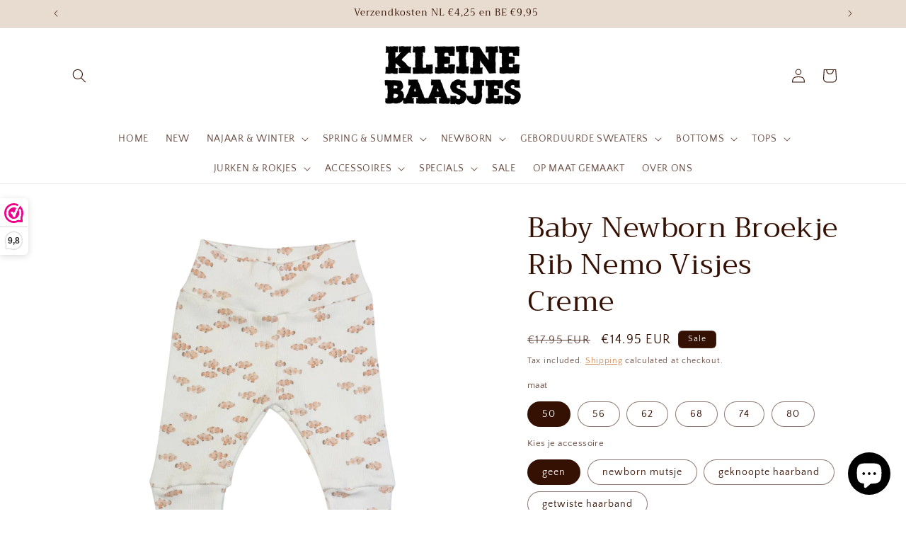

--- FILE ---
content_type: application/x-javascript; charset=utf-8
request_url: https://bundler.nice-team.net/app/shop/status/kleinebaasjes.myshopify.com.js?1769240198
body_size: -381
content:
var bundler_settings_updated='1718129994';